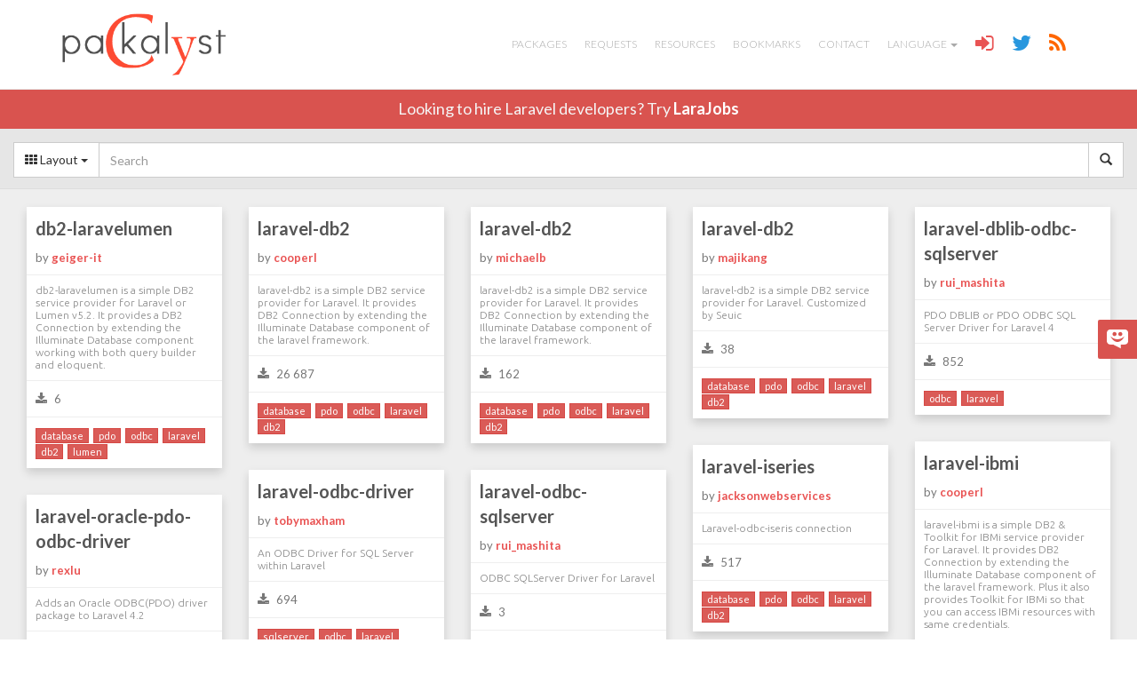

--- FILE ---
content_type: text/html; charset=UTF-8
request_url: https://packalyst.com/packages/tag/odbc
body_size: 4500
content:
<!DOCTYPE html>
<html lang="en">
<head>
<meta charset="utf-8">
<meta name="viewport" content="width=device-width, initial-scale=1.0" />
<meta http-equiv="Cache-control" content="public">
<title>Packalyst :: Packages for Laravel</title>
<meta name="description" content=" Simple and social packages registry for Laravel a PHP Framework. Discover packages, ask for packages and learn how to create your own packages for Laravel" />
<meta name="author" content="Jonathan Thuau, @thujohn" />
<link rel="stylesheet" type="text/css" href="https://fonts.googleapis.com/css?family=Ubuntu:300,400|Lato:300,400,700" />
<link media="all" type="text/css" rel="stylesheet" href="https://packalyst.com/assets/css/bootstrap.css">
<link media="all" type="text/css" rel="stylesheet" href="https://packalyst.com/assets/css/font-awesome.min.css">
<link media="all" type="text/css" rel="stylesheet" href="https://packalyst.com/assets/js/markitup/skins/simple/style.css">
<link media="all" type="text/css" rel="stylesheet" href="https://packalyst.com/assets/js/markitup/sets/markdown/style.css">
<link media="all" type="text/css" rel="stylesheet" href="https://packalyst.com/assets/css/prism.css">
<link media="all" type="text/css" rel="stylesheet" href="https://packalyst.com/assets/css/highlight/foundation.css">
<link media="all" type="text/css" rel="stylesheet" href="https://packalyst.com/assets/css/custom.css">
<!--[if lt IE 9]>
<script src="https://packalyst.com/assets/js/html5.js"></script>
<![endif]-->
<link rel="alternate" type="application/rss+xml" title="Packalyst :: Latest packages" href="https://packalyst.com/rss/packages" />
<link rel="alternate" type="application/rss+xml" title="Packalyst :: Latest requests" href="https://packalyst.com/rss/requests" />
<link rel="shortcut icon" href="https://packalyst.com/assets/img/favicon.png">
<link rel="apple-touch-icon" sizes="57x57" href="https://packalyst.com/assets/img/apple-touch-icon-57.png" />
<link rel="apple-touch-icon" sizes="72x72" href="https://packalyst.com/assets/img/apple-touch-icon-72.png" />
<link rel="apple-touch-icon" sizes="114x114" href="https://packalyst.com/assets/img/apple-touch-icon-114.png" />
<link rel="apple-touch-icon" sizes="129x129" href="https://packalyst.com/assets/img/apple-touch-icon-129.png" />
<script type='text/javascript' src='https://platform-api.sharethis.com/js/sharethis.js#property=593900720acf72001259cca4&product=social-ab' async='async'></script>
</head>

<body>
	<nav class="navbar navbar-default navbar-fixed-top" role="navigation">
		<div class="container">
			<div class="navbar-header">
				<button type="button" class="navbar-toggle" data-toggle="collapse" data-target=".navbar-ex1-collapse">
					<span class="sr-only">Toggle navigation</span>
					<span class="icon-bar"></span>
					<span class="icon-bar"></span>
					<span class="icon-bar"></span>
				</button>
				<a href="https://packalyst.com" class="navbar-brand" style="height:100%;"><img src="https://packalyst.com/assets/img/logo.png" class="img-responsive" style="height:100%;" alt="Packalyst"></a>			</div>

			<div class="collapse navbar-collapse navbar-ex1-collapse pull-right">
				<ul id="menu" class="nav navbar-nav">
					<li ><a href="https://packalyst.com/packages">Packages</a></li>
					<li ><a href="https://packalyst.com/requests">Requests</a></li>
					<li ><a href="https://packalyst.com/resources">Resources</a></li>
					<li ><a href="https://packalyst.com/bookmarks">Bookmarks</a></li>
					<li ><a href="https://packalyst.com/contact">Contact</a></li>
					<li class="dropdown">
						<a href="#" class="dropdown-toggle" data-toggle="dropdown">Language <b class="caret"></b></a>
						<ul class="dropdown-menu">
							<li><a href="https://packalyst.com/lang/en"><span class="flag flag-us"></span> English</a></li>
							<li><a href="https://packalyst.com/lang/fr"><span class="flag flag-fr"></span> Français</a></li>
							<li><a href="https://packalyst.com/lang/ru"><span class="flag flag-ru"></span> Русский</a></li>
							<li><a href="https://packalyst.com/lang/it"><span class="flag flag-it"></span> Italiano</a></li>
							<li><a href="https://packalyst.com/lang/pt"><span class="flag flag-br"></span> Português</a></li>
							<li><a href="https://packalyst.com/lang/es"><span class="flag flag-es"></span> Español</a></li>
						</ul>
					</li>
					<li><a href="https://packalyst.com/login" title="Login"><span class="fa fa-sign-in fa-lg" style="font-size:2em;color:#e95353;"></span></a></li>
					<li><a href="https://twitter.com/packalyst" target="_blank" title="Twitter"><span class="fa fa-twitter fa-lg" style="font-size:2em;color:#2897de;"></span></a></li>
					<li><a href="https://packalyst.com/resources" title="RSS"><span class="fa fa-rss fa-lg" style="font-size:2em;color:#ff6600;"></span></a></li>
									</ul>
			</div>
		</div>
	</nav>

	<div id="header-larajobs">
		<div class="container text-center">Looking to hire Laravel developers? Try <a href="https://packalyst.com/partner/larajobs" target="_blank">LaraJobs</a></div>
	</div>

	
	<div id="content">
		
	<div style="padding:15px 0 10px 0;margin-bottom:10px;background:#e6e6e6;border-bottom:1px solid #ddd;">
		<div class="row">
			<div class="col-xs-12">
				<form method="GET" action="https://packalyst.com/packages/search" accept-charset="UTF-8" id="search-packages" class="form-inline" role="form" style="line-height:100%;">					<div class="input-group" style="line-height:100%;">
						<div class="input-group-btn" style="vertical-align:top;line-height:100%;">
							<button type="button" class="btn btn-default dropdown-toggle" data-toggle="dropdown"><span class="fa fa-th"></span> Layout <span class="caret"></span></button>
							<ul class="dropdown-menu">
								<li class="dropdown-submenu">
									<a href="https://packalyst.com/layout/grid"><i class="fa fa-columns"></i> Grid</a>									<ul class="dropdown-menu">
										<li><a href="https://packalyst.com/layout/grid/date">by Date</a></li>
										<li><a href="https://packalyst.com/layout/grid/download">by Downloads</a></li>
									</ul>
								</li>
								<li class="dropdown-submenu">
									<a href="https://packalyst.com/layout/list"><i class="fa fa-th-list"></i> Partial List</a>									<ul class="dropdown-menu">
										<li><a href="https://packalyst.com/layout/list/date">by Date</a></li>
										<li><a href="https://packalyst.com/layout/list/download">by Downloads</a></li>
									</ul>
								</li>
								<li><a href="https://packalyst.com/layout/full-list"><i class="fa fa-list"></i> Full List</a></li>
							</ul>
						</div>
						<input name="q" id="search-package" class="form-control search-query" placeholder="Search" type="text" value="">						<div class="input-group-btn" style="vertical-align:top;line-height:100%;">
							<button type="submit" class="btn btn-default"><i class="glyphicon glyphicon-search"></i></button>						</div>
					</div>
				</form>			</div>
		</div>
	</div>

	
	<div class="row">
		<div class="col-md-12">
							<div class="row" id="packages-grid">
					<div class="package-card col-md-3">
		<div class="package-card-inner">
			<a href="https://packalyst.com/packages/package/geiger-it/db2-laravelumen" title="db2-laravelumen by geiger-it" class="package-card-title">db2-laravelumen</a>			<div class="package-card-stats package-card-by">by <b><a href="https://packalyst.com/packages/maintainer/geiger-it" title="Packages by geiger-it">geiger-it</a></b></div>
							<div class="package-card-stats clearfix">
					<div class="package-card-description">db2-laravelumen is a simple DB2 service provider for Laravel or Lumen v5.2. It provides a DB2 Connection by extending the Illuminate Database component working with both query builder and eloquent.</div>
				</div>
						<div class="package-card-stats clearfix">
				<div class="package-card-stat-block"><span class="fa fa-download"></span> 6</div>
				<div class="package-card-stat-block text-right"><a href="https://packalyst.com/packages/package/geiger-it/db2-laravelumen" class="count-comments" style="color:#777;"></a></div>
			</div>
											<div class="package-card-tags clearfix">
											<a href="https://packalyst.com/packages/tag/database" class="btn btn-xs btn-danger" title="Search database">database</a>											<a href="https://packalyst.com/packages/tag/pdo" class="btn btn-xs btn-danger" title="Search pdo">pdo</a>											<a href="https://packalyst.com/packages/tag/odbc" class="btn btn-xs btn-danger" title="Search odbc">odbc</a>											<a href="https://packalyst.com/packages/tag/laravel" class="btn btn-xs btn-danger" title="Search laravel">laravel</a>											<a href="https://packalyst.com/packages/tag/db2" class="btn btn-xs btn-danger" title="Search db2">db2</a>											<a href="https://packalyst.com/packages/tag/lumen" class="btn btn-xs btn-danger" title="Search lumen">lumen</a>									</div>
					</div>
	</div>
		<div class="package-card col-md-3">
		<div class="package-card-inner">
			<a href="https://packalyst.com/packages/package/cooperl/laravel-db2" title="laravel-db2 by cooperl" class="package-card-title">laravel-db2</a>			<div class="package-card-stats package-card-by">by <b><a href="https://packalyst.com/packages/maintainer/cooperl" title="Packages by cooperl">cooperl</a></b></div>
							<div class="package-card-stats clearfix">
					<div class="package-card-description">laravel-db2 is a simple DB2 service provider for Laravel. It provides DB2 Connection by extending the Illuminate Database component of the laravel framework.</div>
				</div>
						<div class="package-card-stats clearfix">
				<div class="package-card-stat-block"><span class="fa fa-download"></span> 26 687</div>
				<div class="package-card-stat-block text-right"><a href="https://packalyst.com/packages/package/cooperl/laravel-db2" class="count-comments" style="color:#777;"></a></div>
			</div>
											<div class="package-card-tags clearfix">
											<a href="https://packalyst.com/packages/tag/database" class="btn btn-xs btn-danger" title="Search database">database</a>											<a href="https://packalyst.com/packages/tag/pdo" class="btn btn-xs btn-danger" title="Search pdo">pdo</a>											<a href="https://packalyst.com/packages/tag/odbc" class="btn btn-xs btn-danger" title="Search odbc">odbc</a>											<a href="https://packalyst.com/packages/tag/laravel" class="btn btn-xs btn-danger" title="Search laravel">laravel</a>											<a href="https://packalyst.com/packages/tag/db2" class="btn btn-xs btn-danger" title="Search db2">db2</a>									</div>
					</div>
	</div>
		<div class="package-card col-md-3">
		<div class="package-card-inner">
			<a href="https://packalyst.com/packages/package/michaelb/laravel-db2" title="laravel-db2 by michaelb" class="package-card-title">laravel-db2</a>			<div class="package-card-stats package-card-by">by <b><a href="https://packalyst.com/packages/maintainer/michaelb" title="Packages by michaelb">michaelb</a></b></div>
							<div class="package-card-stats clearfix">
					<div class="package-card-description">laravel-db2 is a simple DB2 service provider for Laravel. It provides DB2 Connection by extending the Illuminate Database component of the laravel framework.</div>
				</div>
						<div class="package-card-stats clearfix">
				<div class="package-card-stat-block"><span class="fa fa-download"></span> 162</div>
				<div class="package-card-stat-block text-right"><a href="https://packalyst.com/packages/package/michaelb/laravel-db2" class="count-comments" style="color:#777;"></a></div>
			</div>
											<div class="package-card-tags clearfix">
											<a href="https://packalyst.com/packages/tag/database" class="btn btn-xs btn-danger" title="Search database">database</a>											<a href="https://packalyst.com/packages/tag/pdo" class="btn btn-xs btn-danger" title="Search pdo">pdo</a>											<a href="https://packalyst.com/packages/tag/odbc" class="btn btn-xs btn-danger" title="Search odbc">odbc</a>											<a href="https://packalyst.com/packages/tag/laravel" class="btn btn-xs btn-danger" title="Search laravel">laravel</a>											<a href="https://packalyst.com/packages/tag/db2" class="btn btn-xs btn-danger" title="Search db2">db2</a>									</div>
					</div>
	</div>
		<div class="package-card col-md-3">
		<div class="package-card-inner">
			<a href="https://packalyst.com/packages/package/majikang/laravel-db2" title="laravel-db2 by majikang" class="package-card-title">laravel-db2</a>			<div class="package-card-stats package-card-by">by <b><a href="https://packalyst.com/packages/maintainer/majikang" title="Packages by majikang">majikang</a></b></div>
							<div class="package-card-stats clearfix">
					<div class="package-card-description">laravel-db2 is a simple DB2 service provider for Laravel. Customized by Seuic</div>
				</div>
						<div class="package-card-stats clearfix">
				<div class="package-card-stat-block"><span class="fa fa-download"></span> 38</div>
				<div class="package-card-stat-block text-right"><a href="https://packalyst.com/packages/package/majikang/laravel-db2" class="count-comments" style="color:#777;"></a></div>
			</div>
											<div class="package-card-tags clearfix">
											<a href="https://packalyst.com/packages/tag/database" class="btn btn-xs btn-danger" title="Search database">database</a>											<a href="https://packalyst.com/packages/tag/pdo" class="btn btn-xs btn-danger" title="Search pdo">pdo</a>											<a href="https://packalyst.com/packages/tag/odbc" class="btn btn-xs btn-danger" title="Search odbc">odbc</a>											<a href="https://packalyst.com/packages/tag/laravel" class="btn btn-xs btn-danger" title="Search laravel">laravel</a>											<a href="https://packalyst.com/packages/tag/db2" class="btn btn-xs btn-danger" title="Search db2">db2</a>									</div>
					</div>
	</div>
		<div class="package-card col-md-3">
		<div class="package-card-inner">
			<a href="https://packalyst.com/packages/package/rui_mashita/laravel-dblib-odbc-sqlserver" title="laravel-dblib-odbc-sqlserver by rui_mashita" class="package-card-title">laravel-dblib-odbc-sqlserver</a>			<div class="package-card-stats package-card-by">by <b><a href="https://packalyst.com/packages/maintainer/rui_mashita" title="Packages by rui_mashita">rui_mashita</a></b></div>
							<div class="package-card-stats clearfix">
					<div class="package-card-description">PDO DBLIB or PDO ODBC SQL Server Driver for Laravel 4</div>
				</div>
						<div class="package-card-stats clearfix">
				<div class="package-card-stat-block"><span class="fa fa-download"></span> 852</div>
				<div class="package-card-stat-block text-right"><a href="https://packalyst.com/packages/package/rui_mashita/laravel-dblib-odbc-sqlserver" class="count-comments" style="color:#777;"></a></div>
			</div>
											<div class="package-card-tags clearfix">
											<a href="https://packalyst.com/packages/tag/odbc" class="btn btn-xs btn-danger" title="Search odbc">odbc</a>											<a href="https://packalyst.com/packages/tag/laravel" class="btn btn-xs btn-danger" title="Search laravel">laravel</a>									</div>
					</div>
	</div>
		<div class="package-card col-md-3">
		<div class="package-card-inner">
			<a href="https://packalyst.com/packages/package/cooperl/laravel-ibmi" title="laravel-ibmi by cooperl" class="package-card-title">laravel-ibmi</a>			<div class="package-card-stats package-card-by">by <b><a href="https://packalyst.com/packages/maintainer/cooperl" title="Packages by cooperl">cooperl</a></b></div>
							<div class="package-card-stats clearfix">
					<div class="package-card-description">laravel-ibmi is a simple DB2 &amp; Toolkit for IBMi service provider for Laravel. It provides DB2 Connection by extending the Illuminate Database component of the laravel framework. Plus it also provides Toolkit for IBMi so that you can access IBMi resources with same credentials.</div>
				</div>
						<div class="package-card-stats clearfix">
				<div class="package-card-stat-block"><span class="fa fa-download"></span> 884</div>
				<div class="package-card-stat-block text-right"><a href="https://packalyst.com/packages/package/cooperl/laravel-ibmi" class="count-comments" style="color:#777;"></a></div>
			</div>
											<div class="package-card-tags clearfix">
											<a href="https://packalyst.com/packages/tag/database" class="btn btn-xs btn-danger" title="Search database">database</a>											<a href="https://packalyst.com/packages/tag/pdo" class="btn btn-xs btn-danger" title="Search pdo">pdo</a>											<a href="https://packalyst.com/packages/tag/odbc" class="btn btn-xs btn-danger" title="Search odbc">odbc</a>											<a href="https://packalyst.com/packages/tag/laravel" class="btn btn-xs btn-danger" title="Search laravel">laravel</a>											<a href="https://packalyst.com/packages/tag/db2" class="btn btn-xs btn-danger" title="Search db2">db2</a>											<a href="https://packalyst.com/packages/tag/ibmi" class="btn btn-xs btn-danger" title="Search ibmi">ibmi</a>											<a href="https://packalyst.com/packages/tag/as400" class="btn btn-xs btn-danger" title="Search as400">as400</a>											<a href="https://packalyst.com/packages/tag/toolkitapi" class="btn btn-xs btn-danger" title="Search toolkitapi">toolkitapi</a>									</div>
					</div>
	</div>
		<div class="package-card col-md-3">
		<div class="package-card-inner">
			<a href="https://packalyst.com/packages/package/jacksonwebservices/laravel-iseries" title="laravel-iseries by jacksonwebservices" class="package-card-title">laravel-iseries</a>			<div class="package-card-stats package-card-by">by <b><a href="https://packalyst.com/packages/maintainer/jacksonwebservices" title="Packages by jacksonwebservices">jacksonwebservices</a></b></div>
							<div class="package-card-stats clearfix">
					<div class="package-card-description">Laravel-odbc-iseris connection</div>
				</div>
						<div class="package-card-stats clearfix">
				<div class="package-card-stat-block"><span class="fa fa-download"></span> 517</div>
				<div class="package-card-stat-block text-right"><a href="https://packalyst.com/packages/package/jacksonwebservices/laravel-iseries" class="count-comments" style="color:#777;"></a></div>
			</div>
											<div class="package-card-tags clearfix">
											<a href="https://packalyst.com/packages/tag/database" class="btn btn-xs btn-danger" title="Search database">database</a>											<a href="https://packalyst.com/packages/tag/pdo" class="btn btn-xs btn-danger" title="Search pdo">pdo</a>											<a href="https://packalyst.com/packages/tag/odbc" class="btn btn-xs btn-danger" title="Search odbc">odbc</a>											<a href="https://packalyst.com/packages/tag/laravel" class="btn btn-xs btn-danger" title="Search laravel">laravel</a>											<a href="https://packalyst.com/packages/tag/db2" class="btn btn-xs btn-danger" title="Search db2">db2</a>									</div>
					</div>
	</div>
		<div class="package-card col-md-3">
		<div class="package-card-inner">
			<a href="https://packalyst.com/packages/package/tobymaxham/laravel-odbc-driver" title="laravel-odbc-driver by tobymaxham" class="package-card-title">laravel-odbc-driver</a>			<div class="package-card-stats package-card-by">by <b><a href="https://packalyst.com/packages/maintainer/tobymaxham" title="Packages by tobymaxham">tobymaxham</a></b></div>
							<div class="package-card-stats clearfix">
					<div class="package-card-description">An ODBC Driver for SQL Server within Laravel</div>
				</div>
						<div class="package-card-stats clearfix">
				<div class="package-card-stat-block"><span class="fa fa-download"></span> 694</div>
				<div class="package-card-stat-block text-right"><a href="https://packalyst.com/packages/package/tobymaxham/laravel-odbc-driver" class="count-comments" style="color:#777;"></a></div>
			</div>
											<div class="package-card-tags clearfix">
											<a href="https://packalyst.com/packages/tag/sqlserver" class="btn btn-xs btn-danger" title="Search sqlserver">sqlserver</a>											<a href="https://packalyst.com/packages/tag/odbc" class="btn btn-xs btn-danger" title="Search odbc">odbc</a>											<a href="https://packalyst.com/packages/tag/laravel" class="btn btn-xs btn-danger" title="Search laravel">laravel</a>											<a href="https://packalyst.com/packages/tag/tobymaxham" class="btn btn-xs btn-danger" title="Search tobymaxham">tobymaxham</a>									</div>
					</div>
	</div>
		<div class="package-card col-md-3">
		<div class="package-card-inner">
			<a href="https://packalyst.com/packages/package/rui_mashita/laravel-odbc-sqlserver" title="laravel-odbc-sqlserver by rui_mashita" class="package-card-title">laravel-odbc-sqlserver</a>			<div class="package-card-stats package-card-by">by <b><a href="https://packalyst.com/packages/maintainer/rui_mashita" title="Packages by rui_mashita">rui_mashita</a></b></div>
							<div class="package-card-stats clearfix">
					<div class="package-card-description">ODBC SQLServer Driver for Laravel</div>
				</div>
						<div class="package-card-stats clearfix">
				<div class="package-card-stat-block"><span class="fa fa-download"></span> 3</div>
				<div class="package-card-stat-block text-right"><a href="https://packalyst.com/packages/package/rui_mashita/laravel-odbc-sqlserver" class="count-comments" style="color:#777;"></a></div>
			</div>
											<div class="package-card-tags clearfix">
											<a href="https://packalyst.com/packages/tag/odbc" class="btn btn-xs btn-danger" title="Search odbc">odbc</a>											<a href="https://packalyst.com/packages/tag/laravel" class="btn btn-xs btn-danger" title="Search laravel">laravel</a>									</div>
					</div>
	</div>
		<div class="package-card col-md-3">
		<div class="package-card-inner">
			<a href="https://packalyst.com/packages/package/rexlu/laravel-oracle-pdo-odbc-driver" title="laravel-oracle-pdo-odbc-driver by rexlu" class="package-card-title">laravel-oracle-pdo-odbc-driver</a>			<div class="package-card-stats package-card-by">by <b><a href="https://packalyst.com/packages/maintainer/rexlu" title="Packages by rexlu">rexlu</a></b></div>
							<div class="package-card-stats clearfix">
					<div class="package-card-description">Adds an Oracle ODBC(PDO) driver package to Laravel 4.2</div>
				</div>
						<div class="package-card-stats clearfix">
				<div class="package-card-stat-block"><span class="fa fa-download"></span> 1</div>
				<div class="package-card-stat-block text-right"><a href="https://packalyst.com/packages/package/rexlu/laravel-oracle-pdo-odbc-driver" class="count-comments" style="color:#777;"></a></div>
			</div>
											<div class="package-card-tags clearfix">
											<a href="https://packalyst.com/packages/tag/database" class="btn btn-xs btn-danger" title="Search database">database</a>											<a href="https://packalyst.com/packages/tag/odbc" class="btn btn-xs btn-danger" title="Search odbc">odbc</a>											<a href="https://packalyst.com/packages/tag/laravel" class="btn btn-xs btn-danger" title="Search laravel">laravel</a>									</div>
					</div>
	</div>
		<div class="package-card col-md-3">
		<div class="package-card-inner">
			<a href="https://packalyst.com/packages/package/jtgrimes/laravelodbc" title="laravelodbc by jtgrimes" class="package-card-title">laravelodbc</a>			<div class="package-card-stats package-card-by">by <b><a href="https://packalyst.com/packages/maintainer/jtgrimes" title="Packages by jtgrimes">jtgrimes</a></b></div>
							<div class="package-card-stats clearfix">
					<div class="package-card-description">Adds an ODBC driver to Laravel4</div>
				</div>
						<div class="package-card-stats clearfix">
				<div class="package-card-stat-block"><span class="fa fa-download"></span> 265</div>
				<div class="package-card-stat-block text-right"><a href="https://packalyst.com/packages/package/jtgrimes/laravelodbc" class="count-comments" style="color:#777;"></a></div>
			</div>
											<div class="package-card-tags clearfix">
											<a href="https://packalyst.com/packages/tag/database" class="btn btn-xs btn-danger" title="Search database">database</a>											<a href="https://packalyst.com/packages/tag/odbc" class="btn btn-xs btn-danger" title="Search odbc">odbc</a>											<a href="https://packalyst.com/packages/tag/laravel" class="btn btn-xs btn-danger" title="Search laravel">laravel</a>									</div>
					</div>
	</div>
		<div class="package-card col-md-3">
		<div class="package-card-inner">
			<a href="https://packalyst.com/packages/package/rexlu/laraveloracleodbc" title="laraveloracleodbc by rexlu" class="package-card-title">laraveloracleodbc</a>			<div class="package-card-stats package-card-by">by <b><a href="https://packalyst.com/packages/maintainer/rexlu" title="Packages by rexlu">rexlu</a></b></div>
							<div class="package-card-stats clearfix">
					<div class="package-card-description">Adds an Oracle ODBC(PDO) driver package to Laravel 4.2</div>
				</div>
						<div class="package-card-stats clearfix">
				<div class="package-card-stat-block"><span class="fa fa-download"></span> 282</div>
				<div class="package-card-stat-block text-right"><a href="https://packalyst.com/packages/package/rexlu/laraveloracleodbc" class="count-comments" style="color:#777;"></a></div>
			</div>
											<div class="package-card-tags clearfix">
											<a href="https://packalyst.com/packages/tag/database" class="btn btn-xs btn-danger" title="Search database">database</a>											<a href="https://packalyst.com/packages/tag/oracle" class="btn btn-xs btn-danger" title="Search oracle">oracle</a>											<a href="https://packalyst.com/packages/tag/odbc" class="btn btn-xs btn-danger" title="Search odbc">odbc</a>											<a href="https://packalyst.com/packages/tag/laravel" class="btn btn-xs btn-danger" title="Search laravel">laravel</a>									</div>
					</div>
	</div>
		<div class="package-card col-md-3">
		<div class="package-card-inner">
			<a href="https://packalyst.com/packages/package/michaelb/lumen-db2" title="lumen-db2 by michaelb" class="package-card-title">lumen-db2</a>			<div class="package-card-stats package-card-by">by <b><a href="https://packalyst.com/packages/maintainer/michaelb" title="Packages by michaelb">michaelb</a></b></div>
							<div class="package-card-stats clearfix">
					<div class="package-card-description">lumen-db2 is a simple DB2 service provider for Lumen. It provides DB2 Connection by extending the Illuminate Database component of the laravel framework.</div>
				</div>
						<div class="package-card-stats clearfix">
				<div class="package-card-stat-block"><span class="fa fa-download"></span> 70</div>
				<div class="package-card-stat-block text-right"><a href="https://packalyst.com/packages/package/michaelb/lumen-db2" class="count-comments" style="color:#777;"></a></div>
			</div>
											<div class="package-card-tags clearfix">
											<a href="https://packalyst.com/packages/tag/database" class="btn btn-xs btn-danger" title="Search database">database</a>											<a href="https://packalyst.com/packages/tag/pdo" class="btn btn-xs btn-danger" title="Search pdo">pdo</a>											<a href="https://packalyst.com/packages/tag/odbc" class="btn btn-xs btn-danger" title="Search odbc">odbc</a>											<a href="https://packalyst.com/packages/tag/laravel" class="btn btn-xs btn-danger" title="Search laravel">laravel</a>											<a href="https://packalyst.com/packages/tag/db2" class="btn btn-xs btn-danger" title="Search db2">db2</a>											<a href="https://packalyst.com/packages/tag/lumen" class="btn btn-xs btn-danger" title="Search lumen">lumen</a>									</div>
					</div>
	</div>
		<div class="package-card col-md-3">
		<div class="package-card-inner">
			<a href="https://packalyst.com/packages/package/wajatimur/odbc-driver" title="odbc-driver by wajatimur" class="package-card-title">odbc-driver</a>			<div class="package-card-stats package-card-by">by <b><a href="https://packalyst.com/packages/maintainer/wajatimur" title="Packages by wajatimur">wajatimur</a></b></div>
							<div class="package-card-stats clearfix">
					<div class="package-card-description">ODBC Driver for Laravel</div>
				</div>
						<div class="package-card-stats clearfix">
				<div class="package-card-stat-block"><span class="fa fa-download"></span> 559</div>
				<div class="package-card-stat-block text-right"><a href="https://packalyst.com/packages/package/wajatimur/odbc-driver" class="count-comments" style="color:#777;"></a></div>
			</div>
											<div class="package-card-tags clearfix">
											<a href="https://packalyst.com/packages/tag/odbc" class="btn btn-xs btn-danger" title="Search odbc">odbc</a>											<a href="https://packalyst.com/packages/tag/laravel" class="btn btn-xs btn-danger" title="Search laravel">laravel</a>									</div>
					</div>
	</div>
		<div class="package-card col-md-3">
		<div class="package-card-inner">
			<a href="https://packalyst.com/packages/package/rtroncoso/odbc-driver" title="odbc-driver by rtroncoso" class="package-card-title">odbc-driver</a>			<div class="package-card-stats package-card-by">by <b><a href="https://packalyst.com/packages/maintainer/rtroncoso" title="Packages by rtroncoso">rtroncoso</a></b></div>
							<div class="package-card-stats clearfix">
					<div class="package-card-description">Laravel 5.0 ODBC Driver</div>
				</div>
						<div class="package-card-stats clearfix">
				<div class="package-card-stat-block"><span class="fa fa-download"></span> 23</div>
				<div class="package-card-stat-block text-right"><a href="https://packalyst.com/packages/package/rtroncoso/odbc-driver" class="count-comments" style="color:#777;"></a></div>
			</div>
											<div class="package-card-tags clearfix">
											<a href="https://packalyst.com/packages/tag/odbc" class="btn btn-xs btn-danger" title="Search odbc">odbc</a>											<a href="https://packalyst.com/packages/tag/driver" class="btn btn-xs btn-danger" title="Search driver">driver</a>											<a href="https://packalyst.com/packages/tag/laravel" class="btn btn-xs btn-danger" title="Search laravel">laravel</a>											<a href="https://packalyst.com/packages/tag/50" class="btn btn-xs btn-danger" title="Search 50">50</a>											<a href="https://packalyst.com/packages/tag/51" class="btn btn-xs btn-danger" title="Search 51">51</a>									</div>
					</div>
	</div>
				</div>
				<div class="text-center"></div>
					</div>
	</div>

	</div>

	<footer>
		<p class="tcenter">
			&copy;2013-2026 Packalyst // With <a href="https://laravel.com/" title="Laravel" target="_blank">Laravel</a> // For <a href="https://laravel.io/" title="Laravelers" target="_blank">Laravelers</a> // By <a href="https://packalyst.com/contact" title="thujohn">thujohn</a> // Hosted by <a href="https://monarobase.net/" title="Monarobase" target="_blank">Monarobase</a>			<br>
			Partners :: <a href="https://larajobs.com/?partner=26" title="LaraJobs" target="_blank">LaraJobs</a>			</p>
	</footer>

	<script type="text/javascript">
		var base_url = 'https://packalyst.com/';
		var assets_url = 'https://packalyst.com/assets/';
		var current_url = 'https://packalyst.com/packages/tag/odbc';
	</script>
	<script src="https://packalyst.com/assets/js/jquery.min.js"></script>
<script src="https://packalyst.com/assets/js/bootstrap.min.js"></script>
<script src="https://packalyst.com/assets/js/jquery.tablesorter.min.js"></script>
<script src="https://packalyst.com/assets/js/markitup/jquery.markitup.js"></script>
<script src="https://packalyst.com/assets/js/markitup/sets/markdown/set.js"></script>
<script src="https://packalyst.com/assets/js/jquery.isotope.min.js"></script>
<script src="https://packalyst.com/assets/js/packages.js"></script>
<script src="https://packalyst.com/assets/js/prism.js"></script>
<script src="https://packalyst.com/assets/js/highlight.pack.js"></script>
<script src="https://packalyst.com/assets/js/handlebars.js"></script>
<script src="https://packalyst.com/assets/js/typeahead.bundle.js"></script>
<script src="https://packalyst.com/assets/js/jquery.easing.1.3.js"></script>
<script src="https://packalyst.com/assets/js/ayaSlider.js"></script>
<script src="https://packalyst.com/assets/js/default.js"></script>
	
	<script type="text/javascript">
		$(document).ready(function () {
			var disqusPublicKey  = "euMDGWyUeyHcNZD9hVau5AoyXU7vQUMF0R2Pt0ZacmxGuh9zZXB0MoXeTHOqFUa3";
			var disqusShortname = "packalyst";

			var urlArray = [];
			$("a.count-comments").each(function () {
				var url = $(this).attr("href");
				urlArray.push("link:" + url);
			});

			$.ajax({
				type: "GET",
				url: "https://disqus.com/api/3.0/threads/set.json",
				data: { api_key: disqusPublicKey, forum : disqusShortname, thread : urlArray },
				cache: false,
				dataType: "json",
				success: function (result) {
					for (var i in result.response) {
						var count = result.response[i].posts;
						$('a.count-comments[href="' + result.response[i].link + '"]').html('<span class="fa fa-comments"></span> '+count).attr("href", $('a.count-comments[href="' + result.response[i].link + '"]').attr("href")+"#disqus_thread");
					}
				}
			});
		});
	</script>

	<script>hljs.initHighlightingOnLoad();</script>

		<script>
		(function(i,s,o,g,r,a,m){i['GoogleAnalyticsObject']=r;i[r]=i[r]||function(){
		(i[r].q=i[r].q||[]).push(arguments)},i[r].l=1*new Date();a=s.createElement(o),
		m=s.getElementsByTagName(o)[0];a.async=1;a.src=g;m.parentNode.insertBefore(a,m)
		})(window,document,'script','https://www.google-analytics.com/analytics.js','ga');

		ga('create', 'UA-2449190-12', 'packalyst.com');
		ga('send', 'pageview');
	</script>
	<script type="text/javascript">
		var _urq = _urq || [];
		_urq.push(['setGACode', 'UA-2449190-12']);
		_urq.push(['setPerformInitialShorctutAnimation', false]);
		_urq.push(['initSite', '61bbf287-6cda-4474-b372-d6dbb865ea28']);

		(function() {
		var ur = document.createElement('script'); ur.type = 'text/javascript'; ur.async = true;
		ur.src = 'https://cdn.userreport.com/userreport.js';
		var s = document.getElementsByTagName('script')[0]; s.parentNode.insertBefore(ur, s);
		})();
	</script> 
	</body>
</html>

--- FILE ---
content_type: text/css
request_url: https://packalyst.com/assets/js/markitup/sets/markdown/style.css
body_size: -45
content:
/* -------------------------------------------------------------------
// markItUp!
// By Jay Salvat - http://markitup.jaysalvat.com/
// ------------------------------------------------------------------*/
.markItUp .markItUpButton1 a {
	background-image:url(images/h1.png); 
}
.markItUp .markItUpButton2 a {
	background-image:url(images/h2.png); 
}
.markItUp .markItUpButton3 a {
	background-image:url(images/h3.png); 
}
.markItUp .markItUpButton4 a {
	background-image:url(images/h4.png); 
}
.markItUp .markItUpButton5 a {
	background-image:url(images/h5.png); 
}
.markItUp .markItUpButton6 a {
	background-image:url(images/h6.png); 
}

.markItUp .markItUpButton7 a {
	background-image:url(images/bold.png);
}
.markItUp .markItUpButton8 a {
	background-image:url(images/italic.png);
}

.markItUp .markItUpButton9 a {
	background-image:url(images/list-bullet.png);
}
.markItUp .markItUpButton10 a {
	background-image:url(images/list-numeric.png);
}

.markItUp .markItUpButton11 a {
	background-image:url(images/picture.png); 
}
.markItUp .markItUpButton12 a {
	background-image:url(images/link.png);
}

.markItUp .markItUpButton13 a	{
	background-image:url(images/quotes.png);
}
.markItUp .markItUpButton14 a	{
	background-image:url(images/code.png);
}

.markItUp .preview a {
	background-image:url(images/preview.png);
}

--- FILE ---
content_type: text/css
request_url: https://packalyst.com/assets/css/highlight/foundation.css
body_size: 269
content:
/*
Description: Foundation 4 docs style for highlight.js
Author: Dan Allen <dan.j.allen@gmail.com>
Website: http://foundation.zurb.com/docs/
Version: 1.0
Date: 2013-04-02
*/

.hljs {
  display: block; padding: 0.5em;
  background: #eee;
}

.hljs-header,
.hljs-decorator,
.hljs-annotation {
  color: #000077;
}

.hljs-horizontal_rule,
.hljs-link_url,
.hljs-emphasis,
.hljs-attribute {
  color: #070;
}

.hljs-emphasis {
  font-style: italic;
}

.hljs-link_label,
.hljs-strong,
.hljs-value,
.hljs-string,
.scss .hljs-value .hljs-string {
  color: #d14;
}

.hljs-strong {
  font-weight: bold;
}

.hljs-blockquote,
.hljs-comment {
  color: #998;
  font-style: italic;
}

.asciidoc .hljs-title,
.hljs-function .hljs-title {
  color: #900;
}

.hljs-class {
  color: #458;
}

.hljs-id,
.hljs-pseudo,
.hljs-constant,
.hljs-hexcolor {
  color: teal;
}

.hljs-variable {
  color: #336699;
}

.hljs-bullet,
.hljs-javadoc {
  color: #997700;
}

.hljs-pi,
.hljs-doctype {
  color: #3344bb;
}

.hljs-code,
.hljs-number {
  color: #099;
}

.hljs-important {
  color: #f00;
}

.smartquote,
.hljs-label {
  color: #970;
}

.hljs-preprocessor,
.hljs-pragma {
  color: #579;
}

.hljs-reserved,
.hljs-keyword,
.scss .hljs-value {
  color: #000;
}

.hljs-regexp {
  background-color: #fff0ff;
  color: #880088;
}

.hljs-symbol {
  color: #990073;
}

.hljs-symbol .hljs-string {
  color: #a60;
}

.hljs-tag {
  color: #007700;
}

.hljs-at_rule,
.hljs-at_rule .hljs-keyword {
  color: #088;
}

.hljs-at_rule .hljs-preprocessor {
  color: #808;
}

.scss .hljs-tag,
.scss .hljs-attribute {
  color: #339;
}
